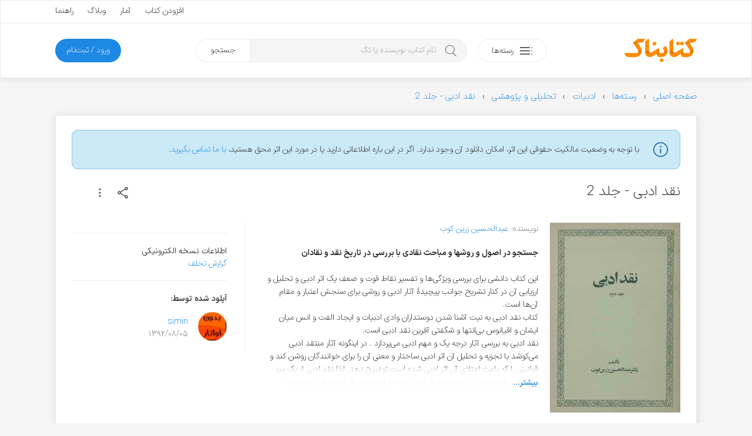

--- FILE ---
content_type: text/html; charset=utf-8
request_url: https://www.google.com/recaptcha/api2/anchor?ar=1&k=6LdgeZAUAAAAAPDx2702bFoMLLvrivE4DO3Udxvt&co=aHR0cHM6Ly9rZXRhYm5hay5jb206NDQz&hl=en&v=PoyoqOPhxBO7pBk68S4YbpHZ&size=invisible&anchor-ms=20000&execute-ms=30000&cb=ihy6ukt526er
body_size: 48555
content:
<!DOCTYPE HTML><html dir="ltr" lang="en"><head><meta http-equiv="Content-Type" content="text/html; charset=UTF-8">
<meta http-equiv="X-UA-Compatible" content="IE=edge">
<title>reCAPTCHA</title>
<style type="text/css">
/* cyrillic-ext */
@font-face {
  font-family: 'Roboto';
  font-style: normal;
  font-weight: 400;
  font-stretch: 100%;
  src: url(//fonts.gstatic.com/s/roboto/v48/KFO7CnqEu92Fr1ME7kSn66aGLdTylUAMa3GUBHMdazTgWw.woff2) format('woff2');
  unicode-range: U+0460-052F, U+1C80-1C8A, U+20B4, U+2DE0-2DFF, U+A640-A69F, U+FE2E-FE2F;
}
/* cyrillic */
@font-face {
  font-family: 'Roboto';
  font-style: normal;
  font-weight: 400;
  font-stretch: 100%;
  src: url(//fonts.gstatic.com/s/roboto/v48/KFO7CnqEu92Fr1ME7kSn66aGLdTylUAMa3iUBHMdazTgWw.woff2) format('woff2');
  unicode-range: U+0301, U+0400-045F, U+0490-0491, U+04B0-04B1, U+2116;
}
/* greek-ext */
@font-face {
  font-family: 'Roboto';
  font-style: normal;
  font-weight: 400;
  font-stretch: 100%;
  src: url(//fonts.gstatic.com/s/roboto/v48/KFO7CnqEu92Fr1ME7kSn66aGLdTylUAMa3CUBHMdazTgWw.woff2) format('woff2');
  unicode-range: U+1F00-1FFF;
}
/* greek */
@font-face {
  font-family: 'Roboto';
  font-style: normal;
  font-weight: 400;
  font-stretch: 100%;
  src: url(//fonts.gstatic.com/s/roboto/v48/KFO7CnqEu92Fr1ME7kSn66aGLdTylUAMa3-UBHMdazTgWw.woff2) format('woff2');
  unicode-range: U+0370-0377, U+037A-037F, U+0384-038A, U+038C, U+038E-03A1, U+03A3-03FF;
}
/* math */
@font-face {
  font-family: 'Roboto';
  font-style: normal;
  font-weight: 400;
  font-stretch: 100%;
  src: url(//fonts.gstatic.com/s/roboto/v48/KFO7CnqEu92Fr1ME7kSn66aGLdTylUAMawCUBHMdazTgWw.woff2) format('woff2');
  unicode-range: U+0302-0303, U+0305, U+0307-0308, U+0310, U+0312, U+0315, U+031A, U+0326-0327, U+032C, U+032F-0330, U+0332-0333, U+0338, U+033A, U+0346, U+034D, U+0391-03A1, U+03A3-03A9, U+03B1-03C9, U+03D1, U+03D5-03D6, U+03F0-03F1, U+03F4-03F5, U+2016-2017, U+2034-2038, U+203C, U+2040, U+2043, U+2047, U+2050, U+2057, U+205F, U+2070-2071, U+2074-208E, U+2090-209C, U+20D0-20DC, U+20E1, U+20E5-20EF, U+2100-2112, U+2114-2115, U+2117-2121, U+2123-214F, U+2190, U+2192, U+2194-21AE, U+21B0-21E5, U+21F1-21F2, U+21F4-2211, U+2213-2214, U+2216-22FF, U+2308-230B, U+2310, U+2319, U+231C-2321, U+2336-237A, U+237C, U+2395, U+239B-23B7, U+23D0, U+23DC-23E1, U+2474-2475, U+25AF, U+25B3, U+25B7, U+25BD, U+25C1, U+25CA, U+25CC, U+25FB, U+266D-266F, U+27C0-27FF, U+2900-2AFF, U+2B0E-2B11, U+2B30-2B4C, U+2BFE, U+3030, U+FF5B, U+FF5D, U+1D400-1D7FF, U+1EE00-1EEFF;
}
/* symbols */
@font-face {
  font-family: 'Roboto';
  font-style: normal;
  font-weight: 400;
  font-stretch: 100%;
  src: url(//fonts.gstatic.com/s/roboto/v48/KFO7CnqEu92Fr1ME7kSn66aGLdTylUAMaxKUBHMdazTgWw.woff2) format('woff2');
  unicode-range: U+0001-000C, U+000E-001F, U+007F-009F, U+20DD-20E0, U+20E2-20E4, U+2150-218F, U+2190, U+2192, U+2194-2199, U+21AF, U+21E6-21F0, U+21F3, U+2218-2219, U+2299, U+22C4-22C6, U+2300-243F, U+2440-244A, U+2460-24FF, U+25A0-27BF, U+2800-28FF, U+2921-2922, U+2981, U+29BF, U+29EB, U+2B00-2BFF, U+4DC0-4DFF, U+FFF9-FFFB, U+10140-1018E, U+10190-1019C, U+101A0, U+101D0-101FD, U+102E0-102FB, U+10E60-10E7E, U+1D2C0-1D2D3, U+1D2E0-1D37F, U+1F000-1F0FF, U+1F100-1F1AD, U+1F1E6-1F1FF, U+1F30D-1F30F, U+1F315, U+1F31C, U+1F31E, U+1F320-1F32C, U+1F336, U+1F378, U+1F37D, U+1F382, U+1F393-1F39F, U+1F3A7-1F3A8, U+1F3AC-1F3AF, U+1F3C2, U+1F3C4-1F3C6, U+1F3CA-1F3CE, U+1F3D4-1F3E0, U+1F3ED, U+1F3F1-1F3F3, U+1F3F5-1F3F7, U+1F408, U+1F415, U+1F41F, U+1F426, U+1F43F, U+1F441-1F442, U+1F444, U+1F446-1F449, U+1F44C-1F44E, U+1F453, U+1F46A, U+1F47D, U+1F4A3, U+1F4B0, U+1F4B3, U+1F4B9, U+1F4BB, U+1F4BF, U+1F4C8-1F4CB, U+1F4D6, U+1F4DA, U+1F4DF, U+1F4E3-1F4E6, U+1F4EA-1F4ED, U+1F4F7, U+1F4F9-1F4FB, U+1F4FD-1F4FE, U+1F503, U+1F507-1F50B, U+1F50D, U+1F512-1F513, U+1F53E-1F54A, U+1F54F-1F5FA, U+1F610, U+1F650-1F67F, U+1F687, U+1F68D, U+1F691, U+1F694, U+1F698, U+1F6AD, U+1F6B2, U+1F6B9-1F6BA, U+1F6BC, U+1F6C6-1F6CF, U+1F6D3-1F6D7, U+1F6E0-1F6EA, U+1F6F0-1F6F3, U+1F6F7-1F6FC, U+1F700-1F7FF, U+1F800-1F80B, U+1F810-1F847, U+1F850-1F859, U+1F860-1F887, U+1F890-1F8AD, U+1F8B0-1F8BB, U+1F8C0-1F8C1, U+1F900-1F90B, U+1F93B, U+1F946, U+1F984, U+1F996, U+1F9E9, U+1FA00-1FA6F, U+1FA70-1FA7C, U+1FA80-1FA89, U+1FA8F-1FAC6, U+1FACE-1FADC, U+1FADF-1FAE9, U+1FAF0-1FAF8, U+1FB00-1FBFF;
}
/* vietnamese */
@font-face {
  font-family: 'Roboto';
  font-style: normal;
  font-weight: 400;
  font-stretch: 100%;
  src: url(//fonts.gstatic.com/s/roboto/v48/KFO7CnqEu92Fr1ME7kSn66aGLdTylUAMa3OUBHMdazTgWw.woff2) format('woff2');
  unicode-range: U+0102-0103, U+0110-0111, U+0128-0129, U+0168-0169, U+01A0-01A1, U+01AF-01B0, U+0300-0301, U+0303-0304, U+0308-0309, U+0323, U+0329, U+1EA0-1EF9, U+20AB;
}
/* latin-ext */
@font-face {
  font-family: 'Roboto';
  font-style: normal;
  font-weight: 400;
  font-stretch: 100%;
  src: url(//fonts.gstatic.com/s/roboto/v48/KFO7CnqEu92Fr1ME7kSn66aGLdTylUAMa3KUBHMdazTgWw.woff2) format('woff2');
  unicode-range: U+0100-02BA, U+02BD-02C5, U+02C7-02CC, U+02CE-02D7, U+02DD-02FF, U+0304, U+0308, U+0329, U+1D00-1DBF, U+1E00-1E9F, U+1EF2-1EFF, U+2020, U+20A0-20AB, U+20AD-20C0, U+2113, U+2C60-2C7F, U+A720-A7FF;
}
/* latin */
@font-face {
  font-family: 'Roboto';
  font-style: normal;
  font-weight: 400;
  font-stretch: 100%;
  src: url(//fonts.gstatic.com/s/roboto/v48/KFO7CnqEu92Fr1ME7kSn66aGLdTylUAMa3yUBHMdazQ.woff2) format('woff2');
  unicode-range: U+0000-00FF, U+0131, U+0152-0153, U+02BB-02BC, U+02C6, U+02DA, U+02DC, U+0304, U+0308, U+0329, U+2000-206F, U+20AC, U+2122, U+2191, U+2193, U+2212, U+2215, U+FEFF, U+FFFD;
}
/* cyrillic-ext */
@font-face {
  font-family: 'Roboto';
  font-style: normal;
  font-weight: 500;
  font-stretch: 100%;
  src: url(//fonts.gstatic.com/s/roboto/v48/KFO7CnqEu92Fr1ME7kSn66aGLdTylUAMa3GUBHMdazTgWw.woff2) format('woff2');
  unicode-range: U+0460-052F, U+1C80-1C8A, U+20B4, U+2DE0-2DFF, U+A640-A69F, U+FE2E-FE2F;
}
/* cyrillic */
@font-face {
  font-family: 'Roboto';
  font-style: normal;
  font-weight: 500;
  font-stretch: 100%;
  src: url(//fonts.gstatic.com/s/roboto/v48/KFO7CnqEu92Fr1ME7kSn66aGLdTylUAMa3iUBHMdazTgWw.woff2) format('woff2');
  unicode-range: U+0301, U+0400-045F, U+0490-0491, U+04B0-04B1, U+2116;
}
/* greek-ext */
@font-face {
  font-family: 'Roboto';
  font-style: normal;
  font-weight: 500;
  font-stretch: 100%;
  src: url(//fonts.gstatic.com/s/roboto/v48/KFO7CnqEu92Fr1ME7kSn66aGLdTylUAMa3CUBHMdazTgWw.woff2) format('woff2');
  unicode-range: U+1F00-1FFF;
}
/* greek */
@font-face {
  font-family: 'Roboto';
  font-style: normal;
  font-weight: 500;
  font-stretch: 100%;
  src: url(//fonts.gstatic.com/s/roboto/v48/KFO7CnqEu92Fr1ME7kSn66aGLdTylUAMa3-UBHMdazTgWw.woff2) format('woff2');
  unicode-range: U+0370-0377, U+037A-037F, U+0384-038A, U+038C, U+038E-03A1, U+03A3-03FF;
}
/* math */
@font-face {
  font-family: 'Roboto';
  font-style: normal;
  font-weight: 500;
  font-stretch: 100%;
  src: url(//fonts.gstatic.com/s/roboto/v48/KFO7CnqEu92Fr1ME7kSn66aGLdTylUAMawCUBHMdazTgWw.woff2) format('woff2');
  unicode-range: U+0302-0303, U+0305, U+0307-0308, U+0310, U+0312, U+0315, U+031A, U+0326-0327, U+032C, U+032F-0330, U+0332-0333, U+0338, U+033A, U+0346, U+034D, U+0391-03A1, U+03A3-03A9, U+03B1-03C9, U+03D1, U+03D5-03D6, U+03F0-03F1, U+03F4-03F5, U+2016-2017, U+2034-2038, U+203C, U+2040, U+2043, U+2047, U+2050, U+2057, U+205F, U+2070-2071, U+2074-208E, U+2090-209C, U+20D0-20DC, U+20E1, U+20E5-20EF, U+2100-2112, U+2114-2115, U+2117-2121, U+2123-214F, U+2190, U+2192, U+2194-21AE, U+21B0-21E5, U+21F1-21F2, U+21F4-2211, U+2213-2214, U+2216-22FF, U+2308-230B, U+2310, U+2319, U+231C-2321, U+2336-237A, U+237C, U+2395, U+239B-23B7, U+23D0, U+23DC-23E1, U+2474-2475, U+25AF, U+25B3, U+25B7, U+25BD, U+25C1, U+25CA, U+25CC, U+25FB, U+266D-266F, U+27C0-27FF, U+2900-2AFF, U+2B0E-2B11, U+2B30-2B4C, U+2BFE, U+3030, U+FF5B, U+FF5D, U+1D400-1D7FF, U+1EE00-1EEFF;
}
/* symbols */
@font-face {
  font-family: 'Roboto';
  font-style: normal;
  font-weight: 500;
  font-stretch: 100%;
  src: url(//fonts.gstatic.com/s/roboto/v48/KFO7CnqEu92Fr1ME7kSn66aGLdTylUAMaxKUBHMdazTgWw.woff2) format('woff2');
  unicode-range: U+0001-000C, U+000E-001F, U+007F-009F, U+20DD-20E0, U+20E2-20E4, U+2150-218F, U+2190, U+2192, U+2194-2199, U+21AF, U+21E6-21F0, U+21F3, U+2218-2219, U+2299, U+22C4-22C6, U+2300-243F, U+2440-244A, U+2460-24FF, U+25A0-27BF, U+2800-28FF, U+2921-2922, U+2981, U+29BF, U+29EB, U+2B00-2BFF, U+4DC0-4DFF, U+FFF9-FFFB, U+10140-1018E, U+10190-1019C, U+101A0, U+101D0-101FD, U+102E0-102FB, U+10E60-10E7E, U+1D2C0-1D2D3, U+1D2E0-1D37F, U+1F000-1F0FF, U+1F100-1F1AD, U+1F1E6-1F1FF, U+1F30D-1F30F, U+1F315, U+1F31C, U+1F31E, U+1F320-1F32C, U+1F336, U+1F378, U+1F37D, U+1F382, U+1F393-1F39F, U+1F3A7-1F3A8, U+1F3AC-1F3AF, U+1F3C2, U+1F3C4-1F3C6, U+1F3CA-1F3CE, U+1F3D4-1F3E0, U+1F3ED, U+1F3F1-1F3F3, U+1F3F5-1F3F7, U+1F408, U+1F415, U+1F41F, U+1F426, U+1F43F, U+1F441-1F442, U+1F444, U+1F446-1F449, U+1F44C-1F44E, U+1F453, U+1F46A, U+1F47D, U+1F4A3, U+1F4B0, U+1F4B3, U+1F4B9, U+1F4BB, U+1F4BF, U+1F4C8-1F4CB, U+1F4D6, U+1F4DA, U+1F4DF, U+1F4E3-1F4E6, U+1F4EA-1F4ED, U+1F4F7, U+1F4F9-1F4FB, U+1F4FD-1F4FE, U+1F503, U+1F507-1F50B, U+1F50D, U+1F512-1F513, U+1F53E-1F54A, U+1F54F-1F5FA, U+1F610, U+1F650-1F67F, U+1F687, U+1F68D, U+1F691, U+1F694, U+1F698, U+1F6AD, U+1F6B2, U+1F6B9-1F6BA, U+1F6BC, U+1F6C6-1F6CF, U+1F6D3-1F6D7, U+1F6E0-1F6EA, U+1F6F0-1F6F3, U+1F6F7-1F6FC, U+1F700-1F7FF, U+1F800-1F80B, U+1F810-1F847, U+1F850-1F859, U+1F860-1F887, U+1F890-1F8AD, U+1F8B0-1F8BB, U+1F8C0-1F8C1, U+1F900-1F90B, U+1F93B, U+1F946, U+1F984, U+1F996, U+1F9E9, U+1FA00-1FA6F, U+1FA70-1FA7C, U+1FA80-1FA89, U+1FA8F-1FAC6, U+1FACE-1FADC, U+1FADF-1FAE9, U+1FAF0-1FAF8, U+1FB00-1FBFF;
}
/* vietnamese */
@font-face {
  font-family: 'Roboto';
  font-style: normal;
  font-weight: 500;
  font-stretch: 100%;
  src: url(//fonts.gstatic.com/s/roboto/v48/KFO7CnqEu92Fr1ME7kSn66aGLdTylUAMa3OUBHMdazTgWw.woff2) format('woff2');
  unicode-range: U+0102-0103, U+0110-0111, U+0128-0129, U+0168-0169, U+01A0-01A1, U+01AF-01B0, U+0300-0301, U+0303-0304, U+0308-0309, U+0323, U+0329, U+1EA0-1EF9, U+20AB;
}
/* latin-ext */
@font-face {
  font-family: 'Roboto';
  font-style: normal;
  font-weight: 500;
  font-stretch: 100%;
  src: url(//fonts.gstatic.com/s/roboto/v48/KFO7CnqEu92Fr1ME7kSn66aGLdTylUAMa3KUBHMdazTgWw.woff2) format('woff2');
  unicode-range: U+0100-02BA, U+02BD-02C5, U+02C7-02CC, U+02CE-02D7, U+02DD-02FF, U+0304, U+0308, U+0329, U+1D00-1DBF, U+1E00-1E9F, U+1EF2-1EFF, U+2020, U+20A0-20AB, U+20AD-20C0, U+2113, U+2C60-2C7F, U+A720-A7FF;
}
/* latin */
@font-face {
  font-family: 'Roboto';
  font-style: normal;
  font-weight: 500;
  font-stretch: 100%;
  src: url(//fonts.gstatic.com/s/roboto/v48/KFO7CnqEu92Fr1ME7kSn66aGLdTylUAMa3yUBHMdazQ.woff2) format('woff2');
  unicode-range: U+0000-00FF, U+0131, U+0152-0153, U+02BB-02BC, U+02C6, U+02DA, U+02DC, U+0304, U+0308, U+0329, U+2000-206F, U+20AC, U+2122, U+2191, U+2193, U+2212, U+2215, U+FEFF, U+FFFD;
}
/* cyrillic-ext */
@font-face {
  font-family: 'Roboto';
  font-style: normal;
  font-weight: 900;
  font-stretch: 100%;
  src: url(//fonts.gstatic.com/s/roboto/v48/KFO7CnqEu92Fr1ME7kSn66aGLdTylUAMa3GUBHMdazTgWw.woff2) format('woff2');
  unicode-range: U+0460-052F, U+1C80-1C8A, U+20B4, U+2DE0-2DFF, U+A640-A69F, U+FE2E-FE2F;
}
/* cyrillic */
@font-face {
  font-family: 'Roboto';
  font-style: normal;
  font-weight: 900;
  font-stretch: 100%;
  src: url(//fonts.gstatic.com/s/roboto/v48/KFO7CnqEu92Fr1ME7kSn66aGLdTylUAMa3iUBHMdazTgWw.woff2) format('woff2');
  unicode-range: U+0301, U+0400-045F, U+0490-0491, U+04B0-04B1, U+2116;
}
/* greek-ext */
@font-face {
  font-family: 'Roboto';
  font-style: normal;
  font-weight: 900;
  font-stretch: 100%;
  src: url(//fonts.gstatic.com/s/roboto/v48/KFO7CnqEu92Fr1ME7kSn66aGLdTylUAMa3CUBHMdazTgWw.woff2) format('woff2');
  unicode-range: U+1F00-1FFF;
}
/* greek */
@font-face {
  font-family: 'Roboto';
  font-style: normal;
  font-weight: 900;
  font-stretch: 100%;
  src: url(//fonts.gstatic.com/s/roboto/v48/KFO7CnqEu92Fr1ME7kSn66aGLdTylUAMa3-UBHMdazTgWw.woff2) format('woff2');
  unicode-range: U+0370-0377, U+037A-037F, U+0384-038A, U+038C, U+038E-03A1, U+03A3-03FF;
}
/* math */
@font-face {
  font-family: 'Roboto';
  font-style: normal;
  font-weight: 900;
  font-stretch: 100%;
  src: url(//fonts.gstatic.com/s/roboto/v48/KFO7CnqEu92Fr1ME7kSn66aGLdTylUAMawCUBHMdazTgWw.woff2) format('woff2');
  unicode-range: U+0302-0303, U+0305, U+0307-0308, U+0310, U+0312, U+0315, U+031A, U+0326-0327, U+032C, U+032F-0330, U+0332-0333, U+0338, U+033A, U+0346, U+034D, U+0391-03A1, U+03A3-03A9, U+03B1-03C9, U+03D1, U+03D5-03D6, U+03F0-03F1, U+03F4-03F5, U+2016-2017, U+2034-2038, U+203C, U+2040, U+2043, U+2047, U+2050, U+2057, U+205F, U+2070-2071, U+2074-208E, U+2090-209C, U+20D0-20DC, U+20E1, U+20E5-20EF, U+2100-2112, U+2114-2115, U+2117-2121, U+2123-214F, U+2190, U+2192, U+2194-21AE, U+21B0-21E5, U+21F1-21F2, U+21F4-2211, U+2213-2214, U+2216-22FF, U+2308-230B, U+2310, U+2319, U+231C-2321, U+2336-237A, U+237C, U+2395, U+239B-23B7, U+23D0, U+23DC-23E1, U+2474-2475, U+25AF, U+25B3, U+25B7, U+25BD, U+25C1, U+25CA, U+25CC, U+25FB, U+266D-266F, U+27C0-27FF, U+2900-2AFF, U+2B0E-2B11, U+2B30-2B4C, U+2BFE, U+3030, U+FF5B, U+FF5D, U+1D400-1D7FF, U+1EE00-1EEFF;
}
/* symbols */
@font-face {
  font-family: 'Roboto';
  font-style: normal;
  font-weight: 900;
  font-stretch: 100%;
  src: url(//fonts.gstatic.com/s/roboto/v48/KFO7CnqEu92Fr1ME7kSn66aGLdTylUAMaxKUBHMdazTgWw.woff2) format('woff2');
  unicode-range: U+0001-000C, U+000E-001F, U+007F-009F, U+20DD-20E0, U+20E2-20E4, U+2150-218F, U+2190, U+2192, U+2194-2199, U+21AF, U+21E6-21F0, U+21F3, U+2218-2219, U+2299, U+22C4-22C6, U+2300-243F, U+2440-244A, U+2460-24FF, U+25A0-27BF, U+2800-28FF, U+2921-2922, U+2981, U+29BF, U+29EB, U+2B00-2BFF, U+4DC0-4DFF, U+FFF9-FFFB, U+10140-1018E, U+10190-1019C, U+101A0, U+101D0-101FD, U+102E0-102FB, U+10E60-10E7E, U+1D2C0-1D2D3, U+1D2E0-1D37F, U+1F000-1F0FF, U+1F100-1F1AD, U+1F1E6-1F1FF, U+1F30D-1F30F, U+1F315, U+1F31C, U+1F31E, U+1F320-1F32C, U+1F336, U+1F378, U+1F37D, U+1F382, U+1F393-1F39F, U+1F3A7-1F3A8, U+1F3AC-1F3AF, U+1F3C2, U+1F3C4-1F3C6, U+1F3CA-1F3CE, U+1F3D4-1F3E0, U+1F3ED, U+1F3F1-1F3F3, U+1F3F5-1F3F7, U+1F408, U+1F415, U+1F41F, U+1F426, U+1F43F, U+1F441-1F442, U+1F444, U+1F446-1F449, U+1F44C-1F44E, U+1F453, U+1F46A, U+1F47D, U+1F4A3, U+1F4B0, U+1F4B3, U+1F4B9, U+1F4BB, U+1F4BF, U+1F4C8-1F4CB, U+1F4D6, U+1F4DA, U+1F4DF, U+1F4E3-1F4E6, U+1F4EA-1F4ED, U+1F4F7, U+1F4F9-1F4FB, U+1F4FD-1F4FE, U+1F503, U+1F507-1F50B, U+1F50D, U+1F512-1F513, U+1F53E-1F54A, U+1F54F-1F5FA, U+1F610, U+1F650-1F67F, U+1F687, U+1F68D, U+1F691, U+1F694, U+1F698, U+1F6AD, U+1F6B2, U+1F6B9-1F6BA, U+1F6BC, U+1F6C6-1F6CF, U+1F6D3-1F6D7, U+1F6E0-1F6EA, U+1F6F0-1F6F3, U+1F6F7-1F6FC, U+1F700-1F7FF, U+1F800-1F80B, U+1F810-1F847, U+1F850-1F859, U+1F860-1F887, U+1F890-1F8AD, U+1F8B0-1F8BB, U+1F8C0-1F8C1, U+1F900-1F90B, U+1F93B, U+1F946, U+1F984, U+1F996, U+1F9E9, U+1FA00-1FA6F, U+1FA70-1FA7C, U+1FA80-1FA89, U+1FA8F-1FAC6, U+1FACE-1FADC, U+1FADF-1FAE9, U+1FAF0-1FAF8, U+1FB00-1FBFF;
}
/* vietnamese */
@font-face {
  font-family: 'Roboto';
  font-style: normal;
  font-weight: 900;
  font-stretch: 100%;
  src: url(//fonts.gstatic.com/s/roboto/v48/KFO7CnqEu92Fr1ME7kSn66aGLdTylUAMa3OUBHMdazTgWw.woff2) format('woff2');
  unicode-range: U+0102-0103, U+0110-0111, U+0128-0129, U+0168-0169, U+01A0-01A1, U+01AF-01B0, U+0300-0301, U+0303-0304, U+0308-0309, U+0323, U+0329, U+1EA0-1EF9, U+20AB;
}
/* latin-ext */
@font-face {
  font-family: 'Roboto';
  font-style: normal;
  font-weight: 900;
  font-stretch: 100%;
  src: url(//fonts.gstatic.com/s/roboto/v48/KFO7CnqEu92Fr1ME7kSn66aGLdTylUAMa3KUBHMdazTgWw.woff2) format('woff2');
  unicode-range: U+0100-02BA, U+02BD-02C5, U+02C7-02CC, U+02CE-02D7, U+02DD-02FF, U+0304, U+0308, U+0329, U+1D00-1DBF, U+1E00-1E9F, U+1EF2-1EFF, U+2020, U+20A0-20AB, U+20AD-20C0, U+2113, U+2C60-2C7F, U+A720-A7FF;
}
/* latin */
@font-face {
  font-family: 'Roboto';
  font-style: normal;
  font-weight: 900;
  font-stretch: 100%;
  src: url(//fonts.gstatic.com/s/roboto/v48/KFO7CnqEu92Fr1ME7kSn66aGLdTylUAMa3yUBHMdazQ.woff2) format('woff2');
  unicode-range: U+0000-00FF, U+0131, U+0152-0153, U+02BB-02BC, U+02C6, U+02DA, U+02DC, U+0304, U+0308, U+0329, U+2000-206F, U+20AC, U+2122, U+2191, U+2193, U+2212, U+2215, U+FEFF, U+FFFD;
}

</style>
<link rel="stylesheet" type="text/css" href="https://www.gstatic.com/recaptcha/releases/PoyoqOPhxBO7pBk68S4YbpHZ/styles__ltr.css">
<script nonce="Z80YppPSFzvks7sWq-gm8w" type="text/javascript">window['__recaptcha_api'] = 'https://www.google.com/recaptcha/api2/';</script>
<script type="text/javascript" src="https://www.gstatic.com/recaptcha/releases/PoyoqOPhxBO7pBk68S4YbpHZ/recaptcha__en.js" nonce="Z80YppPSFzvks7sWq-gm8w">
      
    </script></head>
<body><div id="rc-anchor-alert" class="rc-anchor-alert"></div>
<input type="hidden" id="recaptcha-token" value="[base64]">
<script type="text/javascript" nonce="Z80YppPSFzvks7sWq-gm8w">
      recaptcha.anchor.Main.init("[\x22ainput\x22,[\x22bgdata\x22,\x22\x22,\[base64]/[base64]/MjU1Ong/[base64]/[base64]/[base64]/[base64]/[base64]/[base64]/[base64]/[base64]/[base64]/[base64]/[base64]/[base64]/[base64]/[base64]/[base64]\\u003d\x22,\[base64]\\u003d\x22,\x22LAfDs3kkGcKJYsOZwozDu0psPMO4wrVNIhzCscOlwpjDg8O+HXVzworCpXvDphMZw4g0w5tkwqfCgh0Ow7oewqJ1w7rCnsKEwrNTCwJRFG0iPlDCp2jCjMOawrBrw5VhFcOIwqthWDBnw58aw5zDksK4woRmJFbDv8K+BMOvc8Ksw6vChsOpFX/[base64]/Do8K+w4gbwopNwr3DqMKew7HCiWHDo8KrTQV1DlBFwpZQwot4Q8ODw5/DjEUMMgLDhsKFwrR5wqwgVcKYw7tjQlrCgw1vwrkzwp7CrS/Dhis7w5PDv3nCuD/CucOQw6IwKQkhw5l9OcKrf8KZw6PCtEDCoxnCsAvDjsO8w7PDj8KKdsOXMcOvw6pWwrkGGXRJe8OKNsOJwosdWnp8Pl4hesKlCWdkXSnDs8KTwo0swqoaBSfDssOadMOpCsK5w6rDocKrDCRTw7rCqwdwwrlfA8K/esKwwo/[base64]/Ds2kBwp0mAsKww7nDiBfCrAtQN8Ojw4I/MlIQGcO4CsKbHj7DkifCmhYdw6jCnHBHw5vDiQ5Pw5vDlBosRQY5A0bCksKUBDtpfsKpbhQOwqtGMSIFVk1xM1Emw6fDu8KnwprDpUzDhRpjwrArw4jCq1LCv8Obw6oXKDAcK8Opw5vDjGl7w4PCu8K/Yk/[base64]/w7ljCmEzf07CrGzCrMKlw5bDp8OgHhfDgsKnw4zDmsK6DBYdBG/CjsOmUHHCrQM8wpd/wrV0P0/DlMO4w51ePWVPF8Knw4JsJsKcw4JbF25XLSLDp2k7aMOawrBBwrTCjVLCisO/[base64]/CizRREGZvM8KRw44AwoIPfVs2AMOgwqoUd8KkwplcQcOkw5whw5TCrAXClSx8PsKOwqjCmcKdw6DDqcO4w5DCqMKcw7jCm8OBw75bw75bOMO4WsK8w7Zrw4nCniFRAmEZMcOKVTFpe8KQPCfDnQ5VYGMEwrvCs8OLw5LCl8KnSMOGcsKyS39Ow4gjwq7CiX4XScK/fkHDrXXCmsO2EVTCh8OTBsOdXgtdFMONeMOONFbDnTZFwpEbwpNnZ8Ohw5XCk8K/wrHCpsOpw7whwrVbw57CjXvCm8O8wpbCkwbDoMOvwpQoWsKrECnCosORDsKoTMKKwrDCn2rCqsKhNcK1BUAww5jDmMKaw4oYP8ONw5HClUDCi8KOB8Odw4pQw47CqsODwqnCnC8FwpUpw5bDosOvOcKpw7vChMKWQMOALVJ/w6gZw4xYwqPDjjXCrsO/[base64]/wq1RHgFJw6jCqcKsw6TDlcK2w6XCtCcLN8OvFCPDpiRsw63CvcOtbsOtwrfDgw7Dp8KywoZTN8KAwoPDrMOPZiA/S8KEw43CrVE+T3p7w7rDgsKYw6UGXxjClcKJw4vDjcKawonCuB0ow7tCw7DDtS/DnsONSkpmIEQww6NpX8K/w7llVkrDgcKqwqXDq1YIP8KiCsKQw5Mcw4pRF8KfRkjDrj4xVMOqw6xywrgxYmdIwrMcS1PChA/DtcK3w7N2OsK8WknDgcOsw6XCgCnCnMOYw6PCjcOXb8OuJWTCisKvw5TCkzE/[base64]/CgsKJw68Zwp5fw5IEwq/[base64]/DnMOwwrrCqwrDn2lXZg7DssO2W8OYw69lZsKuwqzDrcKcDMKYcMKdwp4gw4JYw594woXCh2fCsFE8QMKHw7FCw5Iud2ddwo9/wrLCpsKswrDDhl1DP8Kxw4vCizJVw4/Dh8OfbcO9dH7CjzHDmgPCksKrChzDssOIMsKCw5tvdlErZj/CvMONYjDCiV1jOSsAE1PCrmTDpsKhAMONA8KNVEnDtz3CiDXDinRBw6IDd8OMSsO3wpDCi1U2dHDCrcKEKS19w4Zfwqo6w5sIWAoAwoIjPXfCsSrCs29+wrTCksK/wpRmw6/DjMO3OUckXcOCRsOAwosxfMOAw6UFA38MwrXCnh06RMKGbcK6NsOrwrgCZMK3w4vCpis/Jh0WQMO5KcK/w4QmOWfDt34gBMKnwpPDkUTDiRBjwpjCkSzCgcKEw7TDojspUloLDMOwwo04P8Kpw7XDmcKKwprDnh0Fw4pdal98OcOgw4/[base64]/DhGPDjcO/w4LDiRY+MEgiW2gJw6RJwqoLw78LQsOKSsODL8Kpe09bK3rCmSMBdsOmHgs+w5rDtABCwp3Cl0DCj0TChMK3wr3ClsKWIsKSTcOsL2nDiy/[base64]/fcOewowOw5pIw7rCvcOJw6XCgG1gWQDDtsKkSntKPsKvw7UmVUXCkMOewqPCgkAWwrYyYW8lwrA4w5/CnMKIwqAgworCt8OGwrJzwqAFw7VdD3jDr1BFDxoHw6oZQm1SEsKyw73DlDRvTF9kwrDDoMKrOBoKNAEDwqjDvcKuw6rCj8O8woYVwrjDocKDwpJaXsKgw4fDuMK1woPCl3ZTw7/Cg8KOQ8OKEcKww5TDs8OzX8OJVG8eSgvCsjhww5N5wp/Dm27CuxDCmcOOwoHDgQnDhMO6eS/DrDhpwqgYFcOCflTDoEfCh3tSRMOlKSTCpFVUwpPCkgdJw7fCmSPDh01ywrpXQQoEwpI9w7ZEQwTCqlF9YMO7w7MlwqnDqcKILcOhf8Ktw6LDk8KWYj81w4TCksK0wpB0w4LDtSDCicOmw7sZwol4w6nCscOmw7MLESzCti14wrsxw5/DpsKHwpwXOFdZwoppw7TDoCvCrcOuw5Ihwr9owrJbd8O3w7HCtgl0wpV5Z2sbw5vCuk3ClTkqw7oZwonDm3/DsSbCh8OUw5pgc8OHw43CmhMrC8OQw6NQw6doUsKJF8Kiw6VNbzEbwoEywrwqDAZEw443w7Rdwpspw7ovVUQgR3Jdw7kGWyE/ZcKgeFXDrXJvK3lZw4tda8KQVX3DmijDoVtKKTTChMKVw7N4MVXDilnCim7DpMOfFcObccOnwoR9JMKZXMKNw6YEwpvDjRd1wqgNAMO6wqfDn8OHG8O7dcO0VzHCpcKUQ8OJw4lkw45ROWM/KcKMwpLCqETCrmXDjWLDlcOnw61QwpR1wo7ChVdZI1Rdw5llUj7DsAMSE1rCjDnCoTd4Cz1RN07CusO4PsOOdsOiw6HCgz/Dh8KpHcOKw7wURsO4RFfCjMKLE15LacOuJ0/Dl8OYXA3CiMK9w5TDpsO9BMKBA8KGeEdHFCvCi8KgNgbCsMK+w6DCgcOUXCPCoA81IMKlBmrDpcOZw60eL8K+w4hMScKaBMKYwqvDosO6wozCtMOnw4pwVsKCwrQGMXd9wprCjsKENU1hXDVFwrM4wqtqfcKoesKdw59kA8OAwq0vw4tawonCp1I/w7tmw4gkPHAMwrfCj05qbMOVw71Iw6Ivw6J1S8O/w5jDkMK/w7hvXMKvLxDDuyXDkcO3wr7DhGnCuEfDscKFw4fChQvDgXzDrxnDtcKWwqbCsMONE8ORw4QgO8K/[base64]/Cg1oNwpkvcsK4BcKMwp/DtzgMwqHCp8OFZcOLwr5ww74YwobCpys+C1/CvErCmsK1w6LDnnrDqCkFNi42IsKdwqJpw4fDj8KkwrHCu3HCmQcswrcnd8KawpXCkMKnwoTCjAc0wpB3a8KJwqPChcO9K2UFwphxM8KoW8Omw7kIZWPDg3oNwqjCtcKObCwEUWrCj8KwVcORwpXDsMOnOMKRw4wcO8O2cmjDtEfDq8KWTsOvw7/CtMK4wot0ZAoPw6p2WT7DkMObw4J9KQ/DngbCqcKVwrp+VBccw5PCky0Pwq0RDyfDocObw6XCmzBtw4Vpw4bCugrDshlTwqbDhDDDosKTw4MFbsKSwoXDgX7CjknClMKQw7pwDBgZw5BewosLVsK4D8OxwrvCkQjCoUfCncKdYD53XcKDwoHCiMOfwo7DhcKBKigabAzDqRfDsMKbaSwUW8KNIcO/[base64]/[base64]/chTCiEZ/w7LCl8Oyw7Vzw5zDhFbDtcKOVHQCFhddKxNnBMOkw6zCiQJxRsKhwpYVIsOeM07CgcO4w53CmcOPwo8bFF4LUikTfz5SesOYwoAYMg/Cp8O1K8OSwrkMJXzCiRHCnXjDhsKpwpbDhQBEBFEdw7p5AB7DqC56wqkuJcK2w4HCn2jCq8O8w6FHwpHCm8KPRsKIT0rCoMO6w77CgcOAXcOLw5vCvcK7w5wVwpBlwqhzwq/[base64]/DvMO1DsOsw6R0wrbDlhTDkHfCtAfCgF3CjVvDoMKcMhghw4dfw4Y9J8ODRcKPIyNyNjjCnTnDgzHDhmnDvkrCmcKqwrlzwqnCvMKvMH7Du3DCt8K7OjbCt37DssK/[base64]/[base64]/ChsKswoY0wqzCnFfCsMOTKMO9w4hgeE0YwqTDhh5UfULDvR4eETwUw7Naw7DDj8OQwrYBEgJgLhk+w4rDiEPCoHkRa8KRCwrDtsO3bynDlTPDt8OcbCR/[base64]/DpMOyTMONVEpSwqzDtMKiRCcvwr8VZ8KAwrLCuAzDi8KqbgvCjMKcwqDDrcOiw6wfwpvCh8O2dm8Jw4TDjEHCsj7CiFwjciNBbAQ7wqXCgMOwwp8/w6vDqcKTakbCp8KzRBfCuHrClm3CoQZiwr4/[base64]/wpY4w7DCuSNJw6cHw58mw7Ynwp5MdMKyIxt8wrx9woB6EC3CqMOtw7PDnD0bw6MXTsK+wo3CvMKlTzN8w4bCsUfCjBHCssKsZy41wrbCr0wjw6TCtDZeQFHDu8OQwoQWw4nCgsOSwoEhwqsaBsORw5/Cl07CksOdwqXCusO8wrhLw5YEPDzDnzRkwo99w59UBATCghgwBMOXFBQqXhTDlcKWwp7DpHHCq8KKw4BbFMO1E8KiwogRw6jDhcKCasKww6UTw5Uuw5dCL2nDoScbwrEPw5Nuwq/DksK7NMOMwpnClWgBw5hmZ8OadAjCg0hEwrg1BBg3w5PCpgAPRcKrZMKIZMOtAsOWbEjColfDmcOqAMOXAVDCvi/Dg8OoLsKiw7FqfsOfY8K5w6rDo8Omwq0RYMOuwoLDoiXCucOIwpzDisO0EHwzYyDDlxHDuiggUMKRBCrDu8Kkw4cfMiQmwpnCucK1YDTCvyNrw6rCkE9ZdMK0VsOrw4ZQwpR1TBJQwqPCoyvCosK5WncsVEoBB3HDusK6UzDDlWvCjGg/QMKvwo/Cu8KqQjxMwrZVwoPCoTMiZwTDrREXwoAmw65BbRIML8O8w7TChcOTwr0gw6LCtMKBdRPCs8Kyw4kbw4XCoDLCpcOjHEXCuMO1w7YNw6BYwpLDr8K4wqcDwrHCuxzDtcK0wpJ/EkXCv8KxZjHDhHAHN3PCjMOWdsKnG8K8wohzHMKywoFGb1gkFSTCsRMNERZYwqFTXExMbzoqIHs7w4dvwqsOwpoQwq/CvygQw7Ujw7R4UsOBw4UPH8KYN8Onw713w7YOZlRVwr5pD8KEwph7w7jDnCl/[base64]/CvFXCn8Oxw63DiMOkTcKuTMOrw4hif8OQTMOrD3vClcKlw4/[base64]/DhsOYw5XDs8KowrbDtMO9eMKbLyhUWnsVwoIHdMOVHDjDrcKcwrc0w4DChm0Qwo/Cq8OvwpTCiybCj8O+w6zDrMOAw6ZOwoo+OcKAwonCisKwPsOjLcOCwrTCvcOaPHjCjgnDnHHClsOww6FbJEpTD8OzwpI+IMKHwoLDucOIfxLDgsOWVsO/wpzCncKwd8KNHxw5WxjCqcOoSsKtf155w5TCh2M3YcOyMCVDwpvDm8O8RWXCpsOowo82CcKfQ8K0woBzwq1JW8Ouw78DLCxOQwNSVgLDkMKEU8KTOQPDjMKzIMKvSXolwrbCu8OcA8O2fgnDu8Ovw7UQK8K7w5NTw45+URdLG8O5FQLCgQPCpMO9LcOfMg/ClcOqwq19wqwYwoXDk8OawpbDiXI0w40Xwo8ES8KpQsOkfjQWA8KJw6fCpQhLbFrDicKxc2d1LcOCdkU2wrEEYVnDnsKsKMK6RDzDm0rCrBQ3LMOWwrsgdBMvEQHDpcOBO0rClsOKwppuJcOlwqbDtsOMCcOkJcKLw47CmMK2worDmzhEw7XDkMKtb8K4HcKCJcK2Pk/Cp2/DpsOyTMOnJBQ7wpNvwp7CqWfDrk0uW8OrSWfDnGERwp9vUErDoXrCs2/CqzzCq8Oow7fCmMOLw4rCqn/CjnfDj8OlwpF2BMKlw4M1w6HCl2drwoYJA23DuwfDo8ONwqx2FXbCkHbDkMKKSBfDpU42cEYiw41bEMK+w5XDvcOIcsKZRjFRYB0awp9Ow7/[base64]/w4rDqcOFwrbCm8KVQXNPVMKkXn15wpLDk8KDworDm8KNKcORDAF0RioHcUN6eMOGUsK5wp/CksKUwoRRw4/[base64]/w5xyJ8OoZTnClsKpKxTCs1vCnwJTXcKeaEvDrmLCgh3CsFDCllDCtmI2bcKDesKZwoHCmsKSwo3DmiDCmk/Co37CrsK7w4MwMRDDqR7CgD7CgMK3NcO2w4BCwoMcfMKcQ251wp9TUV9cwqrChcO/H8KDCwvDhnTCqMOWw7HCrihZwrnDvHXDqm4ZMSLDskQgVCLDsMKzL8OYw7kaw4YVw7ABaQNiDnHClsKmw63CuXpkw7rCt2HDlhbDpcKBw7QWMzFwfcKUw5nDvcKtQsOmw752wrdMw6Z/H8Oqwp86w58WwqtUHsOtNgByUsKMw4kpw7LDl8OGw6ULw6bClFPDtVjCtsOlOlNZX8O5Q8K8EHEyw4Mqwot7w6xswoMEwoPDqA/CncOEdcKYw755wpbCp8KRL8Knw5jDvjYtYCLDjx/CusK5MsOzCsOmNmpSw5VDwovDlWQtw7zDjkFqFcOiV2/[base64]/cMOSOMK1w4cyw4QvZzkvWMOxwoLCiyAYLcKpw7rCsMKcwoTDhCUBwrbCvUZrwoJow4FWw5jDi8OZwokzU8KeMw8Tez/[base64]/DnzNTw7LCssOzb8KtWHNxZF0Vw45EZ8Kjwq/CkSdjfsOUwpYHw65/IGLCqgBHbXFmBRvChiZrdDzChgvChksYw5nDrml6wovCicK/e0Bmw7nCj8KNw5lzw4liw591VcKkwpPCqzHDjFLCo3lFw5PDkH/DksKawpIIwpcUR8K/wpLCtsOuwrNWw6oxw7DDpRPCkjtNGATCi8OBw4/CrsOGasO8w6nCoUvDpcOuM8KyMkJ8wpbCt8OuYgwlRcOBbBEnw6gQwoobw4cnbsOZSFvCj8KIw5QvZcKXQQx4w5kEwprDux1BIMO1IEjCssKtPwfDgsKRCERYwoVowr88YcKJwqvClsOHIMKEUSk8wqrDlcOuw7ILE8KNwpA6woDDrQ1lesO/WjbDgsONSxbDkE/[base64]/CiSA/[base64]/CvsO8w4PDn8KuF2Aqwr7CjsKJw5XCt1fDux5VXm1mPMKxWsOhI8OcIcOvwrRGworCqcOfFMK7UiPDmxQpwpA/D8K/wqjCosOOw5Iiwq1LLlXCtnzCmxvDkDDClDhOwpoqLjcpEiFnw5QebsKNwojDomfCksOcNU7DvwDCpgvCrHBXXUE/[base64]/[base64]/CrMOEwr9zwoNSaC3CpcO5A35Nwo7CpBnDrHvDg0oqKi5IwoXDv1c/HlPDlEbDlsOHcC5Pw6d1DFYlfMKDAMOhPFrCikLDgsOxw4gDw5YHVU5pwrs6wqbCoF7Drm0aQMOCGSJkwrpBYcKAA8Oaw6nCtBcSwrJPw7fChkjClzPDq8OjMHvDsynCt29ww4cwVw3DpMKWw4IsFMKWw5/[base64]/DMO9XVk2wr4Jw5tSIVPCkXTCpEfCpMO9w6QJP8OVdXhJwpQkOcOhJiI8w4HCr8KGw6/Cs8KSw70pHsOvwrfDuVvDiMO7f8K3ExHCjMKLagTCp8Kqw592wqvCk8O5wrwHGy7CscK5EyYMw4fDjlFOw6jCjgZDfywBw4tRw69vVMOAWG7Dg1zCnMOywo/Cpilzw5bDv8KKw77CnMORS8OVeEbDjsOIw4TCk8Oaw4FzwrjCmXgjdkFDw5/DrcKkAQg7DMKUwqRFd1/CtcOsFB/CoUNWwowQwohmw5RcFhYQw4zDk8K7ahPDsRV0wo/CkglXTMKww6bDmMKkw4Njw55ZYcOGDFPCh2fDqV0VNMKlwqEzwpvDkwpowrVeScKIwqHCq8KSFQzDmltgwpHCjBpmwppTSnjCvT7CkcKGw4jChX/CrCjDhSFRWMKewrDCusKzw7nCgiENwrHDvMKDKD/CqMO7w6jCj8O2fTwwwqbCliYPOVYrw53Dt8OQwpTCtG1JLynDgBrDl8K/CsKIBzpdw5vDqcKnJsKVwolBw5JNw73CqWLCv2E7ESPDnsKkZ8KLwoM7w5HCslbDpXUvw5XCml7CssOxNnwtRT9YQhvDr1lcw63DgkHDsMK9w7zDlErCh8OjTsKVw53CpcObJ8KLIzHDn3ccP8K1H2DDucOKEMKaM8KVwpzChMKpwr1Twr/[base64]/Du312wp09wo80wo5TTwLCtRTCoHLDqRTDlUjDhcOrJz1ue2Qfw7jDqD0OwqPClsOJw6BOwpvDuMK8I2Efw4wzwp5rU8OSFD7CjmvDjMKTXEtkGUTDoMKDXhvDrW0Bw7d6wrk5CVIqenzDp8O6IX7DrsKzc8K7Q8ODwoRrbcKOcVAww4/Dj1TCjRouw6NMFgpOwqhmwqjDngzDtRMeInNZw4PDv8KTw48pwrYoEcKbw6AqwrTCjcK1w67DlAXCgcOkw6TCkhEpCgTDrsOFw4NEL8Kowrl7wrDCty5aw4NrYW98HsODwr1zwo7CmcODwoxrYsKAPsOJWcOxJlUawpVQw7LCjcOBw7vCjF/Cql9GX2Esw7fCsh8Rw6kLDMKZwrdjTMOSPBZZaFUKU8K9wrzCtyAMBsKMwox7QsOXAsKfwq7Dq3Uwwo7Ct8Kcwox3w6UaVcO6wq/CkxfCmMOKwrjDvMOrdsOGeijDgS3CoDPDmMKGwp3CncOww4ZOwq4Vw7zDqWvCscOxwqrCnnjDicKKHmphwrMUw4Jyd8K3wrcSfcKfw6HDii7DlHLDjDQ+w7xZwo/[base64]/DjE44wqRSwpfDrMOcFcKHwpbCgTYpByAuTcKPwo9nbA0Gwqh1aMKtw6/CksOpNwrDkMKFdsKqWcKGM080wpLCh8OubDPCqcKXNl7CtsOlfsKawqYJSh/CpMKNwqbDncOYWMKbw4c6w4B5RCs+IURpwr/[base64]/[base64]/w68nC0c/[base64]/ZiYVbw7CjcKdw707wrjCmsKwwpEuwqtmwppEG8KTw5I/W8K1w501HjHDhRpMCxfCtFvChSUiw7PCtw/Di8Kaw5LClzoKfsKXWHYkScO2XcK5worDgsOFw4cXw67CssObDEzDhUZGwoPDj1VUfMK7w4EGwpzCqC3CrR5BbBUSw5TDo8Oaw7NGwrgmw5fDrcOnRXbCscOgwoAgw44xEsOPMArCmMOcw6TDtsO/woDCvFIywqTCnx02wrRKR1jCrcOHEwJ6SwgYM8KbRMOQHjBgGMK+w7zDvzZ8wrUqMHPDimZ+w5jCrGTDtcOCLQRZw7bCgF98woLCoRlvZGHCl1DCg0fCk8Ovwp/CksOOdV3ClxrDjsOKXi1Nw5HDn3kYwrdhUcKCIcKzQjR/w5xYdMKjUXMZwod5w5/Dn8K2Q8O9TAbCoxPCul/DtnHDkMOMw67Dg8O2wr59AsOvIS5+UFEPGgDCkVvCnBnCmUXDjnUFB8KYM8KfwqTCpRLDomTDqcKGRB/DrcKkIsOCwrHDssK/UcOhEMKrw405Bkcow7rDi3rCs8KZw6HCkDTCnU7DhTBNwrXCu8Otwpc2e8KXwrTCkjXDm8O3IwbDrsOIwowjWyRmKMKveWNTw5oRTMOkwo3CrsK0LMKFw7DDrMOKwrjDjApXw5dZw4cNwprCr8OUTzXCqVjClsO0bz0xw5liwo0iFsO6dQYgw5/ChsOww7QMAx0mE8KUY8O9SMKDRGcQw7RVwqZSNsK0J8O8B8KUIsO0w6ZDwoHCnMK1w6PDtm1lF8KMw5Qew5/DksKmwrkhw7xSKFc7VcOtw59Mw5QqTHHDgnXDjMK2LxbDrsKVwrjCtxnCmXN6LmoiDhHCrFfCu8KXIjtjwrvDmcKjDC1/[base64]/w7fCssK4Sh13F0XDvMOJWcKgE1QrWyXDqcO4Bzx1ZWYIw59Jw40fWcODwopAwrnDqCl/NFTCtcK8woYEwroBBjAbw4zDp8KdPcKVbxbCicOww5fCgcKnw4XDh8K1wpfCpizDscK6wpU/wozCjcK8TVjCkCRPUsKDwpfDucOFwq5fw5s4esKmw5hZE8KlXcOswobDiA0jwqbCnsOkdMKRwqZ7J1hJwpxPw63DtsOzwpPCug/[base64]/[base64]/DhWQzF8KFecOfwrnCosKiwpTCqHXDgcKawqVzeMO4wq9SwpHCkXfCmy/Dm8K3NSzCpBjCoMOtKmrDiMO1w7XCjGlvDMORLynDpsKCWcOTUMKuw7c6wpkgwoXDicOiwqHDjcKfw587wpLCvMOfworDhGvDklhuPARNVDpBw6oAJMOlwoJdwqbDkkkqDWvCvl8Hw7U/[base64]/Cr8OZKsOcwrzDjcKlw7nCicOPREE2PXzCgSdcCsOXwobDmBPClAbDuCDDqMO0wp8kfAHDrE/Cq8KYRMO7woADw7Efw6TCucOCwoVsASDCjhJ3XSIBwrrDpsK4BsO0wo/CrT0JwpIIAD/CiMO4UMOUDMKpfMKFw4nCmXd1w7/[base64]/Dui/CpcKVw5/Cn8ORUcKCYBQdAcOtfmRjbnQBw4hSw4LDljnDgHfCh8O3SCbDrwzDjcO0DMKyw4/CmsOnw7Ikw5HDim7DtEoBQEQfw5/[base64]/DrS40LRl/wr4vNcK8w7TDrnbDjsKhwq7DvDEfQsO/HcK8MFrDoSLCojBlHXTDg2kkEsKACVHDhsOkwp0PM3jDnknDkyzCn8KvPMK8H8OWwpvDjcO7w7sbMUI2wqjCjcOLdcOwCD96w6ENw6/CihIOw47CtMKNworCv8Ovwqs6VkJPP8OnRMO2w7TDusKSBzzCkcKSw5wjJMKDwrN1w5Egw4/Ci8O0K8KqDWBvaMO2ahjCocKTLGVLw7AUwqhhWcOPRcK6VBVLw7EVw6LCncOAQy3Dn8Kow6TDpHA/XcOHYjAeP8OVNALCp8OWQ8KtPcKZKFLCtgrCr8K1bVAyYwx0w6geYDJkwqnCvVDCiifDhVTCh1pQScOgDVR4w6Bywp/Di8KIw6TDusOhRzpdw5PDlAhWwowRaBUFCzDChg/CpHHCssOXwrc3w5jDmcOFwqJBByQZVcO9w4LCmRDDqGrCn8OBPsKKwqHCrmfCp8KZL8KIw54yNh0cUcOuw4drJTPDmcOiPMKew6HDmEQMRCzCiBQswr5mw4PDtkzCqSEcw6PDv8K1w4hJwqjCtzUSDsObLkgGwpt4B8K/fz3CvMKtaRLDp3sYwpVCZMK/[base64]/w6vChlLDrAcGNwfCjihlw6vDicO2SkELFBBbw4fCqsOvw7EYb8OWZ8OFIm4Ewo/[base64]/[base64]/[base64]/[base64]/CsXPDk8K+w44yBks9H8K9w5TCtMOxw4bDiMOUwrHClng5VsK6w7hyw6PDvsKxCWlmwqXDr2ANfMKqw5LCo8OCAsORwqM2b8OxNcKnLkdew5YhLMOTwofDgSfCv8KTSWEtMzchw4vDgAlXwqHCrEN8QsOnwqYhasKWw7TDhHfCjsOHwrjDtFRvFSnDs8Kla1/[base64]/Ds8OEwqMHICzDv8K/MMOzXMK7wrnCpsO8eC/Csg3DpcOaw694w4lxw7lrdU4lI0UswpvCkAfDiC5MdR5Iw6I8eQoDH8OeOWYJw7srETsrwqgsKcKQccKfIA3DiGHCicKww6PDr1/CuMOtOjcjHWbDjcOnw7DDrcO4QMOHOcOLw5PCp1/Dr8OAAkXClsKaKsObwp/DtsOKaBPCnC/DnXnDm8OdQMKpScORRMOawqglDsK0wqLCicOuVwvCijYtwovCvFYHwq5Qw5DDr8Kww4s0a8OGwo/DgFDDmjvDh8KQDlVhZcOVwpjDsMKlHUBhw7fCp8KIwrB3KMOkw4nDuU1Sw7TChj81wrbDnz87wrMLMMK4wrU9w4BlScOSamfCoCNQccKAwqLCrcOtw7bCjsOrw7Y9fy3Cp8KMwq7Coz4XYcOQw6I9S8KYw54SfcO8w5/DmlZlw4N2w5bChCBELsODwr3Dt8OYCMKXwpnDjcO6cMOywqDCiixRB3QDUHTCusOOw60hHMOfEhF2w7zDrWjDkwjDvhstOcKZw7E7c8Kqw4sdw5LDt8OvEU/[base64]/CvcKjwrzCtsKVGTfDsk3DuyhMeBnCmcOnwqgxWzJQwozCj1dZwpnCqMKvL8KHwokVwo4pwrtQwo8JwqbDr1PCsn/DpD3DglnCkDtsNcOoKcKWSG7CsyXClCt/KcKYwqTDgcO8w4IQMsOHKMOOwrnClMOqKFfCqsOAwostwo9gw6PCtsOMQ23DlMKEEcO7wpHCg8KXw7VXwo8kGnbDmMK8fAvCpC3CiBU+dEwvX8OCw7DDt3xJPgjDucK2NsKJDsOxK2U4W2MiBlHCj3fDqcKvw5LChMKxw6tkw7nDuwTCpgPCtBjCrcONw5/[base64]/[base64]/Cu8OyRcKFwozChsONUCXCuH/DnTjDh8OrwopTwp7DjDE5w5JKw6pVH8Kbw4zCnA7DusKDJsKkM3h2MMKJXynCh8OIDxk4MMK5DMKZw4tgwrfCmQ5uMsO6wqg5Ug/[base64]/DqwbCj8Oawr8vcMOVfHkgHmd0wpPDo1nCrMK9UcOuwphUw4ZEw6cbc3/CnRpVCGADTwrCoQPDhMO8wpg4wrzDmcOGYcKyw7wlwo3DnV3DkFjCkQlyWHZHBMOiaDZ8wrDCuVFoM8OTw75MWgLDnXlQwow8w4VyaQLDjicKw7rDp8KewpJbOsKhw6QIXxPDjjBdDVJ2wrDCqMKkaGU0w7TDnMK0woTCucOWI8KFw7XDqcOKw4gjw7/ClcOow6Jqwo7CqcONw6LDnRJlw4vCmT/Dv8KkY2vCoQTDiTLCjyxGEsK1Y1XDtjNlw41ow41fwqvDqXg1wopCw6/[base64]/wod+w7kBwo0qOsKzwpQZBsKuwrfCrMKEdsKASwNzw6/CnsKbDRBUOnHCgMKbwozCmH/Duh3CscKuGzbDjsO+w73CpBU8WcOkwq4/a1MRRsOJwrTDpzbDp1o5wot9ZsKvUBoSwrnDmsO3cHwjXwvCtcOJOXvDlh/CrMK8QMOid10pwrhwUMK7wqvCl2A9fcOSacOyFXDCrsKkwo0pw4fDmyfDgcKEwq4CfyMXw6vDhsOtwrxjw7NDJ8OLZStqwqbDq8OLPl3DkirCpQx7E8OLwpx8K8O/[base64]/DsWTDkQpew4DDrTfCncKmwrcCe8Ozw51rwpcOwpHDr8Ojw6nDo8KnF8O1KS0tQsKWZVw+ZsO9w5zDrDfCicO3w6bCksKFJgDCqhwUAcO8PQHDgcOgIMOna1HCncOmdsO2AcOZwpbDggMZw7dowoLDrsOyw49DdiTCgcOTw75zSCZ+w782IMKqeFfDqsOvRgE9w5/CvQ8KMMOSJ2/Dm8Ocw5vDiV/CgFXCiMOTw4fCo0AZbsOuF3PCkWnDlcKcw5RuwpfDvcOYwrFWDXLDggYJwqEbMcO3MCp5U8KXw7hMGMOLw6LCoMOsKgPCp8Olw4bDpSjDh8K6worChcKcwo9pwoRgEhtBw7DCv1ZgYsKgwrrCj8KMT8Okw7DDjsKJw5RqaHI4CcKpCsOFwoU/IMKVNsKNFcKrw7/DnlTDm2vDmcKZw6nCkMObwo4hP8O2wrXCjlJZPmrCtjYBwqZqwqkIw5vCl0DCk8KEwp/DpElLw7jCgsO3J33CmsOMw4l6wonCqTRuw7RmwpwPw5hEw73Dp8OsccOGwqM2wpl2X8KWIMOEcAXDg2PDjMOefcKgVsKTwplTwrdBHsOlwql8wrUPw5Q9CMODwq3CsMOMcW0vw4dKwprDmsOWE8OFw5/CoMOTwoB8wqvCl8Kdw5bDgsKvDwQuw7Zpw4wKGAlZw6xYLMO+PcOLwrdvwq5cw7fCnsKswr08BsK/[base64]/CgsK8w7EeV1hTwofDmw0sEy3DpCUow4hdwobDjkwnwpV/Fwtww5kcw4nDgMKUw6HCniVWw497H8KowqZ4PcO3wq/CtsKkYcKJw5YUe1s5w7/[base64]/[base64]/DvMOKw7Z2JMK3c8OuWMKZCXrDkUfDjT8ew4nCtcOrcwg8R0nDuDAYD3HClMKMf2TCrXrDvXfDpW8Tw6Q9awvChMK0YsKlw5TDrcKbw5TCtk09DMKPXzPDicKTw67DlQ3ChR/ClsOQTsOrbcKBw5d1wqDChhNPPlhDw6JpwrRDOC1ceVtlw6ovw7xew7HCil4FI1bDmsKvw6Vfw74nw47CqMOvwoXClcKaccORVSkpw7xwwq5jw7lTw75awo7Dg2PDoWTCt8O7wrdUEHQjwq/DhMK7KsOGXH4lwrkxPxwDVsOPfkQaRcOVO8O9w4DDjsOWBmLCiMO5WAxdcUFxw67DhhjDi1rDr34nb8KicjPCiFxNB8KnCsOuMsO3w6zDlsKwcWUrwr3CqMOyw7socjdVZUHCihRnw5PCnsKjYXvCrlFbDB7CpBbCncKFESc/anDDmmhKw548w5nCmsOZwp/DllDDg8KiU8OKw5zCj0cDw6rCqynDvAUTD07DkQ8ywqYyGcKqw4EAw79Uwo4Pw6Jmw5hsGMKdw4g3w6rCpDA1FHXCncKAbsKlf8Ovw7REIMO5QHLCkn0Pw6rClh/Dsht4wq0SwrgQAkdqPkbDrGnDn8O8JcKdVV3DjcOFwpZ9BGVmw5PCm8OSBwTDikROw5rDtcOFwo3Dk8K9GsKoeWkkXCICw48Jw6NcwpN/wrLDvz/DpV/DplVqwp7ClAsGw7V4dllww7/CiwDDqcKbEm4NIVTDv37CtsKqP2nCkcOiw5EZBjQ6wp8FfsK5FMK1wq1Ww7MsRMOJYMKEwotWwpLCr1TCt8KBwosqRcKcw7tLfE3CgWgEHsOcVsOWKsOPXsKXS1rDtwDDv1zDi0XDgjTDmcO2w5Rew6NewpTClsOaw4XCil56wpcWKcK/wrnDucKrwqPClBQxSMKBQ8K1w6YWBgDDhsOfwrkRF8KZCMOpKBbCkMKkw6tFCW1STR3CiCDDqsKIYgHDpn5+w43ChBTDuj3Dr8OqLWLDpkDCrcOkb2VEwrkBw7kwYcOXRGFQw7zCtUrDg8K3J2rDg1zCtBMFwr/DrVDDlMO2wp3CsmVZEcK7CsKMw49SF8Kqw4Mwe8Kpwq3CglJXSiscLG/DvU9Hw5EdeUUXdR4fw6UrwrDDigxsJcOzNBvDgX/Cs1/[base64]/CkxDCjkhOw4MHL8O6X3k4wr/Dohl8CHTCiVgzwojDj2XDl8KXw53CpkM9w7bCoR9KwpjCocOtwrHDmcKrNEjCssKDHgcow54Awr5cwqTDoHjCly7DrHNoRMK9w5ojcMKIwo4ECEXDmsOiHB10AMKGw4vDuCXCjDEdJH52w4bClMOde8Ocw6A2wox+wroBw6V+WsK9w6jDk8OdGiTDisOHwqLCnsOrFH/CscKvwofCgBPDlXXDi8KgXwYTG8Kyw5dmwonDiQLDrsKdFsOzXkPDsE7CncO1JcOaBFkHw5cdb8O4wpMBFMOZOzw9wp7CosOPwrl/w7Y0cj7Dq107wq/DvcKYwqzDo8K1wqFAQjbCjMKGNVIzwp3DqMKyHTEKBcKfwo7CnDrDqsODVkhcwrbDuMKFCMO1akLCu8KAw6rDsMKDwrbDlXg5wqRacDEOw6dtYRRoJ0bClsOJel3Ds2zCu0HCk8OOGlTDhsO8OGfDh3nCp0MFfsOVwpbDqGjDt1FiFH7DqjrDvsKkwqNkHWI2McO/TsKZw5LCi8OJFFHDnR7DpsKxEsOSwrzCj8OEWGbCjSDDtwFow7zClsO6GcK0Vy1oW0LCu8K8IMOiC8OEBlnCosOKLsKzS2zDsX7CtcK8PMKUwqYow5DChcO/wrfDjjQlYlXDo2snwrvChcKhdcKZwrvDlQnCtsKmwqrCkMK/O3LDksOTGFhgw49sCiHCpMOZw53CtsOOHUQiwr4Pw67CngN6w61tbHrCjX86w6fCgQzDlDnDicO1cCfCt8OywrrDssKYw600YwgVw6UjLcKtZcO8Ch3CvMK1wqPDtcOUBMOpw6YXD8Oew57CrsKKwq8zO8ORUsOEWz3DuMOXw6EjwohCwrbCm1/CicKewrDCh1XDpMKPwr/Cp8KELMKnEmR2w5LDngk2TsOTwonDmcODwrfCpMKha8Oyw6zDgMKhVMK5wpzDocOkwqTCtn9KHlkDwpjCjxXDlicLw6wDaD13w7RYY8OVw612w5HDpcKdOcKFEHZAOyfCq8OWDCRaVsKxwos6PMOMw6nDkms2f8KdZMOxw5LDrEXDusOBw6x/HsOCw5DDpjxCwo3CrsOuwoQ1BQd7dcOHe1TCoksHwp4dw6jCvAzCtRjDrsKEw5YOw7fDmkzCjMK0w7XCkn3Dg8K3a8Kpw4lPbi/Cp8Knc2MNwrlawpLCssKyw6vCpsOvbcOgw4JvOwrCmcO4ccO6PsOyWMOZw7zCgi/Ci8OGw5rCnRM5PW8YwqB+SQnDkcKOVFc2RlVFwrdCwqvCusKhNz/Ck8KpGUrCucKFw5TDngXDt8KUbsKnYcKuwrZPwokyw5LDtTnCt1DCq8KTw4pAXnZHAMKKwprDllfDkMKiJyjDv3wAw4LCv8ObwpM/wrXCscOVwozDgwvDjSo7SkTCiBsmLcKkUsOaw7YzUsKKFcOIHkAjwq3CoMOlex7Cq8KcwqIDQmzDn8OMw7x/[base64]/Dv2nChsOCUMOdw5jDoi4tTxHDvcOfwq/CgFA0Pg3DksKtJ8Onw7h/woXDvsOyZFTCk0LDvR3CucKSwoXDulpZZsOKL8KzDsKYwo1nwrHChAvDqMOAw5s+JcKSbcKYT8KIXcK6w5Rqw69twp8vUMOnwqvDpsKGw41Iw7TDuMO/w79KwpsGwqEJwpHDnXtqwpgaw4LDjMKOwofCthLCjVnCvSzDkAPCtsOowr7DjMKHwrZfOWoYPEg3fXrCmlnCvcO1w6rDlcKfQcKtwq5RNzXDj1AsUgDDuFBLQMO7M8KrEQ/CknjDlRXCmHbDnRrCh8OSFVosw73Ct8OAIGbCjsK0asOMw45ewrvDk8Opwr7CpMOXw5vDg8OTOsKtalrDnsKZU3Yxw73DgTrDlcK4V8KGw7d+wrTCo8KVw4sIwrTDlV1II8Kaw4c7Hk85TGQUaHMzR8OZw5pacR/CvW7CsxcQNWfClsOew7pKbFhTwpIbam1hBydWw45BwocpwqYKwrnCuy7CjmnCjwjCqRfCrVE7Imc\\u003d\x22],null,[\x22conf\x22,null,\x226LdgeZAUAAAAAPDx2702bFoMLLvrivE4DO3Udxvt\x22,0,null,null,null,0,[21,125,63,73,95,87,41,43,42,83,102,105,109,121],[1017145,884],0,null,null,null,null,0,null,0,null,700,1,null,0,\[base64]/76lBhnEnQkZnOKMAhk\\u003d\x22,0,0,null,null,1,null,0,1,null,null,null,0],\x22https://ketabnak.com:443\x22,null,[3,1,1],null,null,null,1,3600,[\x22https://www.google.com/intl/en/policies/privacy/\x22,\x22https://www.google.com/intl/en/policies/terms/\x22],\x22MQfsuO06TozkBa2WOo6D0PNRpJ9AFWJi3/XsCCcubd8\\u003d\x22,1,0,null,1,1768949759459,0,0,[216],null,[109,31],\x22RC-wXNiZ3B-Jz731A\x22,null,null,null,null,null,\x220dAFcWeA7Z55UJWqb1MnqFMs2kmSSmtIYlzM618GTXyuONons-pU9iVyJYhfbS-SKUGvOkn_Ish41jGjPapIw_DJ4c2chhe9Po1w\x22,1769032559318]");
    </script></body></html>